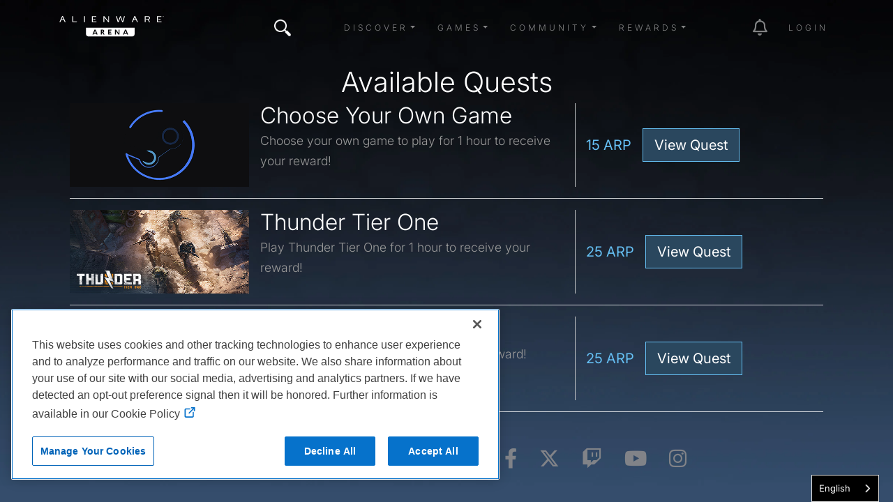

--- FILE ---
content_type: text/html; charset=utf-8
request_url: https://www.google.com/recaptcha/enterprise/anchor?ar=1&k=6LfRnbwaAAAAAPYycaGDRhoUqR-T0HyVwVkGEnmC&co=aHR0cHM6Ly91ay5hbGllbndhcmVhcmVuYS5jb206NDQz&hl=en&v=PoyoqOPhxBO7pBk68S4YbpHZ&size=invisible&anchor-ms=20000&execute-ms=30000&cb=a6l5h8y5lgy9
body_size: 48540
content:
<!DOCTYPE HTML><html dir="ltr" lang="en"><head><meta http-equiv="Content-Type" content="text/html; charset=UTF-8">
<meta http-equiv="X-UA-Compatible" content="IE=edge">
<title>reCAPTCHA</title>
<style type="text/css">
/* cyrillic-ext */
@font-face {
  font-family: 'Roboto';
  font-style: normal;
  font-weight: 400;
  font-stretch: 100%;
  src: url(//fonts.gstatic.com/s/roboto/v48/KFO7CnqEu92Fr1ME7kSn66aGLdTylUAMa3GUBHMdazTgWw.woff2) format('woff2');
  unicode-range: U+0460-052F, U+1C80-1C8A, U+20B4, U+2DE0-2DFF, U+A640-A69F, U+FE2E-FE2F;
}
/* cyrillic */
@font-face {
  font-family: 'Roboto';
  font-style: normal;
  font-weight: 400;
  font-stretch: 100%;
  src: url(//fonts.gstatic.com/s/roboto/v48/KFO7CnqEu92Fr1ME7kSn66aGLdTylUAMa3iUBHMdazTgWw.woff2) format('woff2');
  unicode-range: U+0301, U+0400-045F, U+0490-0491, U+04B0-04B1, U+2116;
}
/* greek-ext */
@font-face {
  font-family: 'Roboto';
  font-style: normal;
  font-weight: 400;
  font-stretch: 100%;
  src: url(//fonts.gstatic.com/s/roboto/v48/KFO7CnqEu92Fr1ME7kSn66aGLdTylUAMa3CUBHMdazTgWw.woff2) format('woff2');
  unicode-range: U+1F00-1FFF;
}
/* greek */
@font-face {
  font-family: 'Roboto';
  font-style: normal;
  font-weight: 400;
  font-stretch: 100%;
  src: url(//fonts.gstatic.com/s/roboto/v48/KFO7CnqEu92Fr1ME7kSn66aGLdTylUAMa3-UBHMdazTgWw.woff2) format('woff2');
  unicode-range: U+0370-0377, U+037A-037F, U+0384-038A, U+038C, U+038E-03A1, U+03A3-03FF;
}
/* math */
@font-face {
  font-family: 'Roboto';
  font-style: normal;
  font-weight: 400;
  font-stretch: 100%;
  src: url(//fonts.gstatic.com/s/roboto/v48/KFO7CnqEu92Fr1ME7kSn66aGLdTylUAMawCUBHMdazTgWw.woff2) format('woff2');
  unicode-range: U+0302-0303, U+0305, U+0307-0308, U+0310, U+0312, U+0315, U+031A, U+0326-0327, U+032C, U+032F-0330, U+0332-0333, U+0338, U+033A, U+0346, U+034D, U+0391-03A1, U+03A3-03A9, U+03B1-03C9, U+03D1, U+03D5-03D6, U+03F0-03F1, U+03F4-03F5, U+2016-2017, U+2034-2038, U+203C, U+2040, U+2043, U+2047, U+2050, U+2057, U+205F, U+2070-2071, U+2074-208E, U+2090-209C, U+20D0-20DC, U+20E1, U+20E5-20EF, U+2100-2112, U+2114-2115, U+2117-2121, U+2123-214F, U+2190, U+2192, U+2194-21AE, U+21B0-21E5, U+21F1-21F2, U+21F4-2211, U+2213-2214, U+2216-22FF, U+2308-230B, U+2310, U+2319, U+231C-2321, U+2336-237A, U+237C, U+2395, U+239B-23B7, U+23D0, U+23DC-23E1, U+2474-2475, U+25AF, U+25B3, U+25B7, U+25BD, U+25C1, U+25CA, U+25CC, U+25FB, U+266D-266F, U+27C0-27FF, U+2900-2AFF, U+2B0E-2B11, U+2B30-2B4C, U+2BFE, U+3030, U+FF5B, U+FF5D, U+1D400-1D7FF, U+1EE00-1EEFF;
}
/* symbols */
@font-face {
  font-family: 'Roboto';
  font-style: normal;
  font-weight: 400;
  font-stretch: 100%;
  src: url(//fonts.gstatic.com/s/roboto/v48/KFO7CnqEu92Fr1ME7kSn66aGLdTylUAMaxKUBHMdazTgWw.woff2) format('woff2');
  unicode-range: U+0001-000C, U+000E-001F, U+007F-009F, U+20DD-20E0, U+20E2-20E4, U+2150-218F, U+2190, U+2192, U+2194-2199, U+21AF, U+21E6-21F0, U+21F3, U+2218-2219, U+2299, U+22C4-22C6, U+2300-243F, U+2440-244A, U+2460-24FF, U+25A0-27BF, U+2800-28FF, U+2921-2922, U+2981, U+29BF, U+29EB, U+2B00-2BFF, U+4DC0-4DFF, U+FFF9-FFFB, U+10140-1018E, U+10190-1019C, U+101A0, U+101D0-101FD, U+102E0-102FB, U+10E60-10E7E, U+1D2C0-1D2D3, U+1D2E0-1D37F, U+1F000-1F0FF, U+1F100-1F1AD, U+1F1E6-1F1FF, U+1F30D-1F30F, U+1F315, U+1F31C, U+1F31E, U+1F320-1F32C, U+1F336, U+1F378, U+1F37D, U+1F382, U+1F393-1F39F, U+1F3A7-1F3A8, U+1F3AC-1F3AF, U+1F3C2, U+1F3C4-1F3C6, U+1F3CA-1F3CE, U+1F3D4-1F3E0, U+1F3ED, U+1F3F1-1F3F3, U+1F3F5-1F3F7, U+1F408, U+1F415, U+1F41F, U+1F426, U+1F43F, U+1F441-1F442, U+1F444, U+1F446-1F449, U+1F44C-1F44E, U+1F453, U+1F46A, U+1F47D, U+1F4A3, U+1F4B0, U+1F4B3, U+1F4B9, U+1F4BB, U+1F4BF, U+1F4C8-1F4CB, U+1F4D6, U+1F4DA, U+1F4DF, U+1F4E3-1F4E6, U+1F4EA-1F4ED, U+1F4F7, U+1F4F9-1F4FB, U+1F4FD-1F4FE, U+1F503, U+1F507-1F50B, U+1F50D, U+1F512-1F513, U+1F53E-1F54A, U+1F54F-1F5FA, U+1F610, U+1F650-1F67F, U+1F687, U+1F68D, U+1F691, U+1F694, U+1F698, U+1F6AD, U+1F6B2, U+1F6B9-1F6BA, U+1F6BC, U+1F6C6-1F6CF, U+1F6D3-1F6D7, U+1F6E0-1F6EA, U+1F6F0-1F6F3, U+1F6F7-1F6FC, U+1F700-1F7FF, U+1F800-1F80B, U+1F810-1F847, U+1F850-1F859, U+1F860-1F887, U+1F890-1F8AD, U+1F8B0-1F8BB, U+1F8C0-1F8C1, U+1F900-1F90B, U+1F93B, U+1F946, U+1F984, U+1F996, U+1F9E9, U+1FA00-1FA6F, U+1FA70-1FA7C, U+1FA80-1FA89, U+1FA8F-1FAC6, U+1FACE-1FADC, U+1FADF-1FAE9, U+1FAF0-1FAF8, U+1FB00-1FBFF;
}
/* vietnamese */
@font-face {
  font-family: 'Roboto';
  font-style: normal;
  font-weight: 400;
  font-stretch: 100%;
  src: url(//fonts.gstatic.com/s/roboto/v48/KFO7CnqEu92Fr1ME7kSn66aGLdTylUAMa3OUBHMdazTgWw.woff2) format('woff2');
  unicode-range: U+0102-0103, U+0110-0111, U+0128-0129, U+0168-0169, U+01A0-01A1, U+01AF-01B0, U+0300-0301, U+0303-0304, U+0308-0309, U+0323, U+0329, U+1EA0-1EF9, U+20AB;
}
/* latin-ext */
@font-face {
  font-family: 'Roboto';
  font-style: normal;
  font-weight: 400;
  font-stretch: 100%;
  src: url(//fonts.gstatic.com/s/roboto/v48/KFO7CnqEu92Fr1ME7kSn66aGLdTylUAMa3KUBHMdazTgWw.woff2) format('woff2');
  unicode-range: U+0100-02BA, U+02BD-02C5, U+02C7-02CC, U+02CE-02D7, U+02DD-02FF, U+0304, U+0308, U+0329, U+1D00-1DBF, U+1E00-1E9F, U+1EF2-1EFF, U+2020, U+20A0-20AB, U+20AD-20C0, U+2113, U+2C60-2C7F, U+A720-A7FF;
}
/* latin */
@font-face {
  font-family: 'Roboto';
  font-style: normal;
  font-weight: 400;
  font-stretch: 100%;
  src: url(//fonts.gstatic.com/s/roboto/v48/KFO7CnqEu92Fr1ME7kSn66aGLdTylUAMa3yUBHMdazQ.woff2) format('woff2');
  unicode-range: U+0000-00FF, U+0131, U+0152-0153, U+02BB-02BC, U+02C6, U+02DA, U+02DC, U+0304, U+0308, U+0329, U+2000-206F, U+20AC, U+2122, U+2191, U+2193, U+2212, U+2215, U+FEFF, U+FFFD;
}
/* cyrillic-ext */
@font-face {
  font-family: 'Roboto';
  font-style: normal;
  font-weight: 500;
  font-stretch: 100%;
  src: url(//fonts.gstatic.com/s/roboto/v48/KFO7CnqEu92Fr1ME7kSn66aGLdTylUAMa3GUBHMdazTgWw.woff2) format('woff2');
  unicode-range: U+0460-052F, U+1C80-1C8A, U+20B4, U+2DE0-2DFF, U+A640-A69F, U+FE2E-FE2F;
}
/* cyrillic */
@font-face {
  font-family: 'Roboto';
  font-style: normal;
  font-weight: 500;
  font-stretch: 100%;
  src: url(//fonts.gstatic.com/s/roboto/v48/KFO7CnqEu92Fr1ME7kSn66aGLdTylUAMa3iUBHMdazTgWw.woff2) format('woff2');
  unicode-range: U+0301, U+0400-045F, U+0490-0491, U+04B0-04B1, U+2116;
}
/* greek-ext */
@font-face {
  font-family: 'Roboto';
  font-style: normal;
  font-weight: 500;
  font-stretch: 100%;
  src: url(//fonts.gstatic.com/s/roboto/v48/KFO7CnqEu92Fr1ME7kSn66aGLdTylUAMa3CUBHMdazTgWw.woff2) format('woff2');
  unicode-range: U+1F00-1FFF;
}
/* greek */
@font-face {
  font-family: 'Roboto';
  font-style: normal;
  font-weight: 500;
  font-stretch: 100%;
  src: url(//fonts.gstatic.com/s/roboto/v48/KFO7CnqEu92Fr1ME7kSn66aGLdTylUAMa3-UBHMdazTgWw.woff2) format('woff2');
  unicode-range: U+0370-0377, U+037A-037F, U+0384-038A, U+038C, U+038E-03A1, U+03A3-03FF;
}
/* math */
@font-face {
  font-family: 'Roboto';
  font-style: normal;
  font-weight: 500;
  font-stretch: 100%;
  src: url(//fonts.gstatic.com/s/roboto/v48/KFO7CnqEu92Fr1ME7kSn66aGLdTylUAMawCUBHMdazTgWw.woff2) format('woff2');
  unicode-range: U+0302-0303, U+0305, U+0307-0308, U+0310, U+0312, U+0315, U+031A, U+0326-0327, U+032C, U+032F-0330, U+0332-0333, U+0338, U+033A, U+0346, U+034D, U+0391-03A1, U+03A3-03A9, U+03B1-03C9, U+03D1, U+03D5-03D6, U+03F0-03F1, U+03F4-03F5, U+2016-2017, U+2034-2038, U+203C, U+2040, U+2043, U+2047, U+2050, U+2057, U+205F, U+2070-2071, U+2074-208E, U+2090-209C, U+20D0-20DC, U+20E1, U+20E5-20EF, U+2100-2112, U+2114-2115, U+2117-2121, U+2123-214F, U+2190, U+2192, U+2194-21AE, U+21B0-21E5, U+21F1-21F2, U+21F4-2211, U+2213-2214, U+2216-22FF, U+2308-230B, U+2310, U+2319, U+231C-2321, U+2336-237A, U+237C, U+2395, U+239B-23B7, U+23D0, U+23DC-23E1, U+2474-2475, U+25AF, U+25B3, U+25B7, U+25BD, U+25C1, U+25CA, U+25CC, U+25FB, U+266D-266F, U+27C0-27FF, U+2900-2AFF, U+2B0E-2B11, U+2B30-2B4C, U+2BFE, U+3030, U+FF5B, U+FF5D, U+1D400-1D7FF, U+1EE00-1EEFF;
}
/* symbols */
@font-face {
  font-family: 'Roboto';
  font-style: normal;
  font-weight: 500;
  font-stretch: 100%;
  src: url(//fonts.gstatic.com/s/roboto/v48/KFO7CnqEu92Fr1ME7kSn66aGLdTylUAMaxKUBHMdazTgWw.woff2) format('woff2');
  unicode-range: U+0001-000C, U+000E-001F, U+007F-009F, U+20DD-20E0, U+20E2-20E4, U+2150-218F, U+2190, U+2192, U+2194-2199, U+21AF, U+21E6-21F0, U+21F3, U+2218-2219, U+2299, U+22C4-22C6, U+2300-243F, U+2440-244A, U+2460-24FF, U+25A0-27BF, U+2800-28FF, U+2921-2922, U+2981, U+29BF, U+29EB, U+2B00-2BFF, U+4DC0-4DFF, U+FFF9-FFFB, U+10140-1018E, U+10190-1019C, U+101A0, U+101D0-101FD, U+102E0-102FB, U+10E60-10E7E, U+1D2C0-1D2D3, U+1D2E0-1D37F, U+1F000-1F0FF, U+1F100-1F1AD, U+1F1E6-1F1FF, U+1F30D-1F30F, U+1F315, U+1F31C, U+1F31E, U+1F320-1F32C, U+1F336, U+1F378, U+1F37D, U+1F382, U+1F393-1F39F, U+1F3A7-1F3A8, U+1F3AC-1F3AF, U+1F3C2, U+1F3C4-1F3C6, U+1F3CA-1F3CE, U+1F3D4-1F3E0, U+1F3ED, U+1F3F1-1F3F3, U+1F3F5-1F3F7, U+1F408, U+1F415, U+1F41F, U+1F426, U+1F43F, U+1F441-1F442, U+1F444, U+1F446-1F449, U+1F44C-1F44E, U+1F453, U+1F46A, U+1F47D, U+1F4A3, U+1F4B0, U+1F4B3, U+1F4B9, U+1F4BB, U+1F4BF, U+1F4C8-1F4CB, U+1F4D6, U+1F4DA, U+1F4DF, U+1F4E3-1F4E6, U+1F4EA-1F4ED, U+1F4F7, U+1F4F9-1F4FB, U+1F4FD-1F4FE, U+1F503, U+1F507-1F50B, U+1F50D, U+1F512-1F513, U+1F53E-1F54A, U+1F54F-1F5FA, U+1F610, U+1F650-1F67F, U+1F687, U+1F68D, U+1F691, U+1F694, U+1F698, U+1F6AD, U+1F6B2, U+1F6B9-1F6BA, U+1F6BC, U+1F6C6-1F6CF, U+1F6D3-1F6D7, U+1F6E0-1F6EA, U+1F6F0-1F6F3, U+1F6F7-1F6FC, U+1F700-1F7FF, U+1F800-1F80B, U+1F810-1F847, U+1F850-1F859, U+1F860-1F887, U+1F890-1F8AD, U+1F8B0-1F8BB, U+1F8C0-1F8C1, U+1F900-1F90B, U+1F93B, U+1F946, U+1F984, U+1F996, U+1F9E9, U+1FA00-1FA6F, U+1FA70-1FA7C, U+1FA80-1FA89, U+1FA8F-1FAC6, U+1FACE-1FADC, U+1FADF-1FAE9, U+1FAF0-1FAF8, U+1FB00-1FBFF;
}
/* vietnamese */
@font-face {
  font-family: 'Roboto';
  font-style: normal;
  font-weight: 500;
  font-stretch: 100%;
  src: url(//fonts.gstatic.com/s/roboto/v48/KFO7CnqEu92Fr1ME7kSn66aGLdTylUAMa3OUBHMdazTgWw.woff2) format('woff2');
  unicode-range: U+0102-0103, U+0110-0111, U+0128-0129, U+0168-0169, U+01A0-01A1, U+01AF-01B0, U+0300-0301, U+0303-0304, U+0308-0309, U+0323, U+0329, U+1EA0-1EF9, U+20AB;
}
/* latin-ext */
@font-face {
  font-family: 'Roboto';
  font-style: normal;
  font-weight: 500;
  font-stretch: 100%;
  src: url(//fonts.gstatic.com/s/roboto/v48/KFO7CnqEu92Fr1ME7kSn66aGLdTylUAMa3KUBHMdazTgWw.woff2) format('woff2');
  unicode-range: U+0100-02BA, U+02BD-02C5, U+02C7-02CC, U+02CE-02D7, U+02DD-02FF, U+0304, U+0308, U+0329, U+1D00-1DBF, U+1E00-1E9F, U+1EF2-1EFF, U+2020, U+20A0-20AB, U+20AD-20C0, U+2113, U+2C60-2C7F, U+A720-A7FF;
}
/* latin */
@font-face {
  font-family: 'Roboto';
  font-style: normal;
  font-weight: 500;
  font-stretch: 100%;
  src: url(//fonts.gstatic.com/s/roboto/v48/KFO7CnqEu92Fr1ME7kSn66aGLdTylUAMa3yUBHMdazQ.woff2) format('woff2');
  unicode-range: U+0000-00FF, U+0131, U+0152-0153, U+02BB-02BC, U+02C6, U+02DA, U+02DC, U+0304, U+0308, U+0329, U+2000-206F, U+20AC, U+2122, U+2191, U+2193, U+2212, U+2215, U+FEFF, U+FFFD;
}
/* cyrillic-ext */
@font-face {
  font-family: 'Roboto';
  font-style: normal;
  font-weight: 900;
  font-stretch: 100%;
  src: url(//fonts.gstatic.com/s/roboto/v48/KFO7CnqEu92Fr1ME7kSn66aGLdTylUAMa3GUBHMdazTgWw.woff2) format('woff2');
  unicode-range: U+0460-052F, U+1C80-1C8A, U+20B4, U+2DE0-2DFF, U+A640-A69F, U+FE2E-FE2F;
}
/* cyrillic */
@font-face {
  font-family: 'Roboto';
  font-style: normal;
  font-weight: 900;
  font-stretch: 100%;
  src: url(//fonts.gstatic.com/s/roboto/v48/KFO7CnqEu92Fr1ME7kSn66aGLdTylUAMa3iUBHMdazTgWw.woff2) format('woff2');
  unicode-range: U+0301, U+0400-045F, U+0490-0491, U+04B0-04B1, U+2116;
}
/* greek-ext */
@font-face {
  font-family: 'Roboto';
  font-style: normal;
  font-weight: 900;
  font-stretch: 100%;
  src: url(//fonts.gstatic.com/s/roboto/v48/KFO7CnqEu92Fr1ME7kSn66aGLdTylUAMa3CUBHMdazTgWw.woff2) format('woff2');
  unicode-range: U+1F00-1FFF;
}
/* greek */
@font-face {
  font-family: 'Roboto';
  font-style: normal;
  font-weight: 900;
  font-stretch: 100%;
  src: url(//fonts.gstatic.com/s/roboto/v48/KFO7CnqEu92Fr1ME7kSn66aGLdTylUAMa3-UBHMdazTgWw.woff2) format('woff2');
  unicode-range: U+0370-0377, U+037A-037F, U+0384-038A, U+038C, U+038E-03A1, U+03A3-03FF;
}
/* math */
@font-face {
  font-family: 'Roboto';
  font-style: normal;
  font-weight: 900;
  font-stretch: 100%;
  src: url(//fonts.gstatic.com/s/roboto/v48/KFO7CnqEu92Fr1ME7kSn66aGLdTylUAMawCUBHMdazTgWw.woff2) format('woff2');
  unicode-range: U+0302-0303, U+0305, U+0307-0308, U+0310, U+0312, U+0315, U+031A, U+0326-0327, U+032C, U+032F-0330, U+0332-0333, U+0338, U+033A, U+0346, U+034D, U+0391-03A1, U+03A3-03A9, U+03B1-03C9, U+03D1, U+03D5-03D6, U+03F0-03F1, U+03F4-03F5, U+2016-2017, U+2034-2038, U+203C, U+2040, U+2043, U+2047, U+2050, U+2057, U+205F, U+2070-2071, U+2074-208E, U+2090-209C, U+20D0-20DC, U+20E1, U+20E5-20EF, U+2100-2112, U+2114-2115, U+2117-2121, U+2123-214F, U+2190, U+2192, U+2194-21AE, U+21B0-21E5, U+21F1-21F2, U+21F4-2211, U+2213-2214, U+2216-22FF, U+2308-230B, U+2310, U+2319, U+231C-2321, U+2336-237A, U+237C, U+2395, U+239B-23B7, U+23D0, U+23DC-23E1, U+2474-2475, U+25AF, U+25B3, U+25B7, U+25BD, U+25C1, U+25CA, U+25CC, U+25FB, U+266D-266F, U+27C0-27FF, U+2900-2AFF, U+2B0E-2B11, U+2B30-2B4C, U+2BFE, U+3030, U+FF5B, U+FF5D, U+1D400-1D7FF, U+1EE00-1EEFF;
}
/* symbols */
@font-face {
  font-family: 'Roboto';
  font-style: normal;
  font-weight: 900;
  font-stretch: 100%;
  src: url(//fonts.gstatic.com/s/roboto/v48/KFO7CnqEu92Fr1ME7kSn66aGLdTylUAMaxKUBHMdazTgWw.woff2) format('woff2');
  unicode-range: U+0001-000C, U+000E-001F, U+007F-009F, U+20DD-20E0, U+20E2-20E4, U+2150-218F, U+2190, U+2192, U+2194-2199, U+21AF, U+21E6-21F0, U+21F3, U+2218-2219, U+2299, U+22C4-22C6, U+2300-243F, U+2440-244A, U+2460-24FF, U+25A0-27BF, U+2800-28FF, U+2921-2922, U+2981, U+29BF, U+29EB, U+2B00-2BFF, U+4DC0-4DFF, U+FFF9-FFFB, U+10140-1018E, U+10190-1019C, U+101A0, U+101D0-101FD, U+102E0-102FB, U+10E60-10E7E, U+1D2C0-1D2D3, U+1D2E0-1D37F, U+1F000-1F0FF, U+1F100-1F1AD, U+1F1E6-1F1FF, U+1F30D-1F30F, U+1F315, U+1F31C, U+1F31E, U+1F320-1F32C, U+1F336, U+1F378, U+1F37D, U+1F382, U+1F393-1F39F, U+1F3A7-1F3A8, U+1F3AC-1F3AF, U+1F3C2, U+1F3C4-1F3C6, U+1F3CA-1F3CE, U+1F3D4-1F3E0, U+1F3ED, U+1F3F1-1F3F3, U+1F3F5-1F3F7, U+1F408, U+1F415, U+1F41F, U+1F426, U+1F43F, U+1F441-1F442, U+1F444, U+1F446-1F449, U+1F44C-1F44E, U+1F453, U+1F46A, U+1F47D, U+1F4A3, U+1F4B0, U+1F4B3, U+1F4B9, U+1F4BB, U+1F4BF, U+1F4C8-1F4CB, U+1F4D6, U+1F4DA, U+1F4DF, U+1F4E3-1F4E6, U+1F4EA-1F4ED, U+1F4F7, U+1F4F9-1F4FB, U+1F4FD-1F4FE, U+1F503, U+1F507-1F50B, U+1F50D, U+1F512-1F513, U+1F53E-1F54A, U+1F54F-1F5FA, U+1F610, U+1F650-1F67F, U+1F687, U+1F68D, U+1F691, U+1F694, U+1F698, U+1F6AD, U+1F6B2, U+1F6B9-1F6BA, U+1F6BC, U+1F6C6-1F6CF, U+1F6D3-1F6D7, U+1F6E0-1F6EA, U+1F6F0-1F6F3, U+1F6F7-1F6FC, U+1F700-1F7FF, U+1F800-1F80B, U+1F810-1F847, U+1F850-1F859, U+1F860-1F887, U+1F890-1F8AD, U+1F8B0-1F8BB, U+1F8C0-1F8C1, U+1F900-1F90B, U+1F93B, U+1F946, U+1F984, U+1F996, U+1F9E9, U+1FA00-1FA6F, U+1FA70-1FA7C, U+1FA80-1FA89, U+1FA8F-1FAC6, U+1FACE-1FADC, U+1FADF-1FAE9, U+1FAF0-1FAF8, U+1FB00-1FBFF;
}
/* vietnamese */
@font-face {
  font-family: 'Roboto';
  font-style: normal;
  font-weight: 900;
  font-stretch: 100%;
  src: url(//fonts.gstatic.com/s/roboto/v48/KFO7CnqEu92Fr1ME7kSn66aGLdTylUAMa3OUBHMdazTgWw.woff2) format('woff2');
  unicode-range: U+0102-0103, U+0110-0111, U+0128-0129, U+0168-0169, U+01A0-01A1, U+01AF-01B0, U+0300-0301, U+0303-0304, U+0308-0309, U+0323, U+0329, U+1EA0-1EF9, U+20AB;
}
/* latin-ext */
@font-face {
  font-family: 'Roboto';
  font-style: normal;
  font-weight: 900;
  font-stretch: 100%;
  src: url(//fonts.gstatic.com/s/roboto/v48/KFO7CnqEu92Fr1ME7kSn66aGLdTylUAMa3KUBHMdazTgWw.woff2) format('woff2');
  unicode-range: U+0100-02BA, U+02BD-02C5, U+02C7-02CC, U+02CE-02D7, U+02DD-02FF, U+0304, U+0308, U+0329, U+1D00-1DBF, U+1E00-1E9F, U+1EF2-1EFF, U+2020, U+20A0-20AB, U+20AD-20C0, U+2113, U+2C60-2C7F, U+A720-A7FF;
}
/* latin */
@font-face {
  font-family: 'Roboto';
  font-style: normal;
  font-weight: 900;
  font-stretch: 100%;
  src: url(//fonts.gstatic.com/s/roboto/v48/KFO7CnqEu92Fr1ME7kSn66aGLdTylUAMa3yUBHMdazQ.woff2) format('woff2');
  unicode-range: U+0000-00FF, U+0131, U+0152-0153, U+02BB-02BC, U+02C6, U+02DA, U+02DC, U+0304, U+0308, U+0329, U+2000-206F, U+20AC, U+2122, U+2191, U+2193, U+2212, U+2215, U+FEFF, U+FFFD;
}

</style>
<link rel="stylesheet" type="text/css" href="https://www.gstatic.com/recaptcha/releases/PoyoqOPhxBO7pBk68S4YbpHZ/styles__ltr.css">
<script nonce="gyhM4j38DSIGSEtOSj-J2w" type="text/javascript">window['__recaptcha_api'] = 'https://www.google.com/recaptcha/enterprise/';</script>
<script type="text/javascript" src="https://www.gstatic.com/recaptcha/releases/PoyoqOPhxBO7pBk68S4YbpHZ/recaptcha__en.js" nonce="gyhM4j38DSIGSEtOSj-J2w">
      
    </script></head>
<body><div id="rc-anchor-alert" class="rc-anchor-alert"></div>
<input type="hidden" id="recaptcha-token" value="[base64]">
<script type="text/javascript" nonce="gyhM4j38DSIGSEtOSj-J2w">
      recaptcha.anchor.Main.init("[\x22ainput\x22,[\x22bgdata\x22,\x22\x22,\[base64]/[base64]/[base64]/[base64]/[base64]/UltsKytdPUU6KEU8MjA0OD9SW2wrK109RT4+NnwxOTI6KChFJjY0NTEyKT09NTUyOTYmJk0rMTxjLmxlbmd0aCYmKGMuY2hhckNvZGVBdChNKzEpJjY0NTEyKT09NTYzMjA/[base64]/[base64]/[base64]/[base64]/[base64]/[base64]/[base64]\x22,\[base64]\x22,\x22w7swLwAWw7TDoVrCk2LDscO8w40Lf3PCjix2w5nCgkzDpMKhVMKDYsKldBTCmcKIXXfDmV4NScKtXcOCw60hw4tjCjF3wql1w689d8OoD8KpwrJCCsO9w73CtsK9LStew75lw4vDhDN3w6/Di8K0HQzDusKGw44eLcOtHMKawrfDlcOeJMOIVSxvwr4oLsOubsKqw5rDvwR9wohTMSZJwp/DvcKHIsO2wqYYw5TDicOjwp/CiypmL8KgTcOVPhHDgGHCrsOAwofDo8Klwr7Ds8OcGH55wrRnRA5uWsOpdxzChcO1WMK+UsKLw7LCqnLDiQwIwoZ0w6JCwrzDuVd4DsOewo3DoUtIw41zAMK6wovCjsOgw6ZoOsKmNCREwrvDqcKqd8K/fMKkEcKywo05w4rDi3Ybw45oACQaw5fDu8OEwobChmZzRcOEw6LDv8K9fsOBFsOORzQCw75Vw5bCtsK4w5bCkMO9PcOowpN/wqQQS8OLworClVlLYsOAEMOIwql+BUrDqk3DqXPDt1DDoMKew55gw6fDkMO8w61bGh3CvyrDgwtzw5oIW3vCnmfCvcKlw4BzBkYhw7LCs8K3w4nCjcK6DikOw5QVwo9VOyFYR8KGSBbDlMORw6/Ct8KOwqbDksOVwpHCkSvCnsOOLjLCrRgHBkdhwpvDlcOUBMKGGMKhCGHDsMKCw6sPWMKuH3VrWcKFdcKnQCPCrXDDjsO9wrHDncO9bcOKwp7DvMKXw4rDh0IRw5Ydw7YbLW44RD5ZwrXDsn7CgHLCjzbDvD/Dll3DrCXDgMOAw4IPJ3LCgWJGBsOmwpc8wpzDqcK/woU/w7sbAMO4IcKCwoJHGsKQwpzCqcKpw6NSw59qw7kewrJRFMO5wpxUHznCvUc9w4fDgBzCisOVwqEqGHnCoiZOwpp0wqMfN8OlcMOswp8lw4Zew45uwp5CWkzDtCbCuCHDvFVNw5/[base64]/Dp3vCtWrClcOfVSduaQsDw7vDlnl6IcKmwqREwrY9wrvDjk/DksOYM8KKe8KLO8OQwoAZwpgJe18GPGFRwoEYw50fw6M3VRrClsKDWcOcw7tjwqPClsK9w4fCmkoXwonCq8KGDMOxwqfCssK3JlvCtlzDmsKIwoXDvsKsc8ObJy7Cn8KywoPDlAfCgMO6ClTCscKjRHEOwr4Zw4HDsULDj3PDnsKow5w1PF/CtkLDq8KLfcO2bcOHd8OAbHPDj1dXwpxif8OZADJTRCZ/[base64]/Ch8OkwqdTwqPCtcOjAcOkW8KLABbDvMKCCMOoH8OCw75HXA7Dr8OtRMKIFMKAwpp5BClUwp7DmmwAC8O5wq/DjsKWwrxLw4nCgBxsLWNJCsKEI8KDw4I/w4tuRMKcS0puwq3Cg3PDpFvCncKlw4/CtcKZwoQPw7RjFcO1w67DiMK6U3/CimtTw7LDggx8w502DcOyVMKcdTRJwpQqWcO0w6/DqcKRD8OhecKjwrdWMmLCmMK0f8KcUsKKY20Owq0bw7J8bMKkwoDCisK1w7x5VMKhNi9ewpdIw6nCrHvCr8KEw4Rvw6bCtcKAI8KjXsKLbxByw7pVMDHDksKaA2pAw7bCoMOXY8OyJ0zCqk3Cu3knf8KwQsOBZcO/L8O3YMOXJcOxw7LDkTbCrEXChcKVY3jCiUXClcK6fMOhwrPDlMODw4lGw5TCrUUiH2jCqMK/w6XDhRPClsKpw4sGD8OsDMOxYsKVw71Pw63DjHTCsnTComnDpSvClBTCqMO1wrIuw4nCj8O8w6dQwpZ0w7gowpxSwqHDrcK/cwjDpgHCuSDCjcOiZsO8TsK1NsKbcsKDOsKsDCpFHyfCusKrOcOOwo0kFCQCKMODwoRuDsOFNcO+EMKTwqjDpsOfwrkVT8OLOg/CqxHDmEHCgHHCinFvwrcKf3AIesK0woTDgl3DoAAiw6XCiGPDksOCe8K9wq1fwrzDi8K0wpwowonCuMKWw7lYw7tIwobDusOPw6nCpRDDoQ3CvcOAexLCgsKjIcOKwpfCkH3Do8Kgw7x/X8Ksw4sXJcO6WcKOwqAtBcKXw4PDm8OUWh7Ci13DlHAJwoYseERmBjrDuVHCrMOePQ13w48MwqN9w53DtcKaw7wgPsKqw59bwpADwr/ClwHDhVjClsKOw5fDmn3CucOowqnCiyPCvMOtYcKFHSvCsw/CpWTDgcO3LHdlwpvDm8Olw4B6ejUYwpPDiXHDtsKXWxHCnsOgw4LCk8K2wozCmsKEwpsYwoHCom3CpQ/CiHbDiMKKOj7DjcKlKcOQQMOSBH9Tw7DCq1zDgAcHw6rCnMOYwrB1C8KOCgJIU8Kcw7U+wp3CmMO/IcKlVDxAwovDnkjDm1I9CjjDlcOIwo15w5VTwrDCiXDCucO7QcOTwoo+EMOXJcKrw6LDnUUgN8KGYx/CvxfCsmwRRsK1w4DDik0Ud8KmwplGC8OmYhXDo8KYEsKBE8OBNxrDvcOiFcOgRnUkajfDhcKsDsOFwrYoDTVww7UvBcKUw5/DqMO5acKYwqhAS3zDrVPDhmRdN8KUD8O4w6PDlQ/Dj8KhOsOYKVnCs8OkB1sfShXCrBTCvsOIw4bDgi7DmGJgw6R1fQAVDEVILcK1wrDDihbCgiLCqcOhw6grwqJ+wpAYO8KTYcOzw4dEITg1QA7DtEkDMcKJwr8Cw7XChcOfeMKrwqnCiMOJwoHCssO0M8KHwrNzZMOGwoTCosOtwr/Dq8Osw4QcFMKmXsONw4vCj8K/w4xawp7DvMObXjIIHxl+w45USiwpw7cxw48mfXDCtMKjw7RAwqV/YmPCvsO8alPCi1gew6/Cj8O6SnLDujwfw7bCpMO2w6nDusK3wrswwqt4HhEvKsOFw7/DqgjCu3ZRQQ/DhMOwdMO+wpXCjMOzw4jCoMOcw5PCug9fwodLAMKxacKEw6LCgnw1wqc+QMKELsOFwoDCgsOkw55/JcKjw5INHcKMLRF4w6LDsMO4wrXDuFMhd3c3EcKCwonCuxpiw50xa8OEwp1BQ8Kpw7rDn2dXwr4awrBTwqEgw5XCgBvCi8KgAF3DuEnDn8OFBl/CocK+eUHCr8OsZmJSw5HCtlnDjsORVsKEYTrCksKyw4nDusK1woPDklo2b1pjRcKgOFdLw79BXsOZw41LdCtVwoHCnzc3CwZww4rDuMO5PsOGw4sSwoBuw70Tw6HDhFZZehFNO2h/BGrDusOeSQ5RO07DlDPDnSXDk8KINUFyZ35tXcOEwpnDmlcOIBYjwpHCtcOsAMKqw6csQMK4DUA7EnfChMKMECrCpQdjRcKEwqDCnMKKPsKQG8ODAyjDgMOzw4DDkh/DoERiF8KTwofDn8KMw5xbw5ZdwobCrkzCiy8oDsKRwozCrcKbcyR7dMOtw75PwpzCp2bCocKtE2Iaw5lhwrF+F8OdfygPScOcf8OZw7rClRNiwohwwoDDqzkpwrwMwr7DusKJQ8OSw7XCtRQ/w4lpF208w7PDm8Okw6nDusKNAHTDrGPDjsKaXCxrK2/DjMOBO8OQfANzJQQ6NFrCqMKOA18FUV9YwoLCuxLDnMKywolLw57CkBsfw6gAw5N0dy/CssOnK8OowrLCq8KzRMO8dsOiD0huNzZNNh5vwrfCplDCmWEHGFDCp8K6GWLCrsKlOTDDlTI9ZMKUVCnCnsKLwrjDnxgSX8K6O8Otwo8/wqrCt8KGTi4mwp7Cm8OBwqkxSAnClcKIw74Vw5fCjMO9IsOOdRhdwr3Ct8Oww5Vmwr7CvUjDmUI3KsO1wrE/FzoGP8KwWMO2wqfDjsKAw63DiMKYw4JIwrvCh8OWG8ONDsOqdhDCisKywqtewrxVwosgTR7CmBLCpSIyEcOpECfDoMKZcMOEYXbCgsOaAsOMcGHDisOgUCvDtB/[base64]/ITzDvcK/C8Oqwo0zwrwuXMOMwrnDiMK/KcOnRi7ClsK3CxVBZ07Cpko4w7cAwp/[base64]/Cg8KEwqfCmC9ACsOzZxXDhcOxwrwzF2XDnH3Dn2PDtsOQwq7Dj8Opw5RBNBTCtBvCmB9vHMO7w7zDsCPCmTvCqV14RMOMwpUgNT0HMcK2wp82w43ChsO1w7MqwpbDjTk4wo7CvjzCpsKwwpBwSEDDpw/DhmDCszrDg8O/woJzwrfCljhVBcKgYDvDg0hWWSfDrjTDmcOsw4/[base64]/GSwDwrsuwqoYw6vCicKDw4nDkyrDlmDCqcK1JhvCicKkHsOXd8K8asK2aA/DuMObwpITwrHCq0tJNQvClcOVw7oAdcK/c0vDiTLDp2MuwrFSSTJnwq43ScOkMVfClAfCocOIw7lpwpsSw7bCj2nDt8KiwpU9wq4WwoxvwqEcaA/CsMKNwoAjJsKFYcOhw5pqQiUrLSAIXMOfw4MkwpjDnw8cw6TDok5IIcKeBcKqLcKJVMK/wrYNLsO8w4oGworDoSJdwqUgHcK9wpE4Oht6wokTFUXDqEZZwrp/B8OYw5bCosKYO0lpwpcZP2DCuDPDm8KSw4EQw70EwojDrlLCl8OmwqPDicODbCMfw77CjlTCn8OJAgjDpcOmYcKtwpXCjWfCl8OhGsOZA03DoElPwqvDiMKvQ8KMwqTCusOxw5bDtAsSw7HCpjkZwpVmwrBuwqjCsMOzFEjDhHpCHAcnegFkE8OBwpMEW8O1w7B/wrTDtMKJRcKJwrNKFHoPw6ZAYRFew4YpaMOXAR1uworDksK0wr4LVsOvVsODw5LCgcKlwodswqzDlMKOBcK4wrnDjTbCnjY5DcObPTXCv37CiWIwRXzClMKewqxTw6ZRV8O8YTPChMKpw6/[base64]/[base64]/CncKRC3PCs1J3w686wp3Di1rDiXBBw5V8woxDwqkwwo7DqQgZS8KLBsOowrzCicK3wrZnwp3CpsOzwpXDoyQywpl8wrvCshnCu3/Dv27ChH3CtcOAw5zDs8O8Q3QWwokJwqHCnULCrcKmwqfDoRRWIUPDgMO7XX8hL8KeeSYtwoXCoRnCvsKJMl/CvMOjDcO1w4nCi8Klw6PDjMKjwrnCqGdDwrkPEsKpw5A5w6x6wo7CnhrDjsKPYBDDtcOqT1vCnMO5WVgjF8KSUsOwwr/CiMOowqjDuQQ6cljDkcK8w6V/w4vDv13Cn8Kew7DDuMK3woMnw7zDvMKyfj7DsSR0DRnDighEw4h1ZlDDmxvCo8KzQxXCp8KDwpBCLX1BAcO2dsKnw7nDlMOMwp7CkhpeeFTCpsOtAMK8wohcOF3CgMKZwobDohwyBhXDnMOEVMKpwo/CkiNiwolawozCnMOSacOUw6/CoFDCsR0Yw7XDmjBUwo/Dl8KfwpTClcOwZsOqwpLCmGTCnU/[base64]/[base64]/wpPCkxIQwqp0JXzCu8KTw70EwqVYSTZjw6DDixklwr17wq7DjCgrGjBMw6AAwrXCtXo+w5t8w4XDlm7Du8OwFcKnw4XDs8KDXMOAw7cpZcKKwqM2w7U0wqTDn8ORHC8ywpHCpMKGwpo7w6nDvBDCmcK5SzrDoBsywqfCksKjwq9Jw79nTMKnTSorFHZHBsK/OsKCw65GECTDpMOcPi7DocKywpjDlsOnw5ZZRcO7d8OPCMKsdEIRwoQJTwvDscKJw54gwoY+WV5hwpvDlSzCnMO9w7t+woJdbMOkDcK5wrU3w7QzwrzDmRXDjcK5PT1hw4nDrBXCpUTCo3fDp3nDsz/Cs8OfwqtxMsOjUWNVCcKlfcK6FhB1JSzCjQDDssOCwoPDrypIw6hra1QRwpVLwpJ8w73CnGrChn9/w7E4S1TCncKyw6fCkcO7NktreMKWHVwBwodrYsKXcsObRcKLwqtQw63Dl8KYw7Vdw6Z1XMKAw4/CsXzDsjw/w77CicOIJsKvwrpIHg7CiDHDrMOKQ8O7JsKmOQrCs1caAsKtw77CocOtwpNPw5LCp8KAPsOKHnBmGcKoKjlIR0DChMKBw7YBwpbDkBjDl8Ksd8K0w582WMKXw77Cj8KBfCjDh2bCrsK9csO+w5HChy/CmQcWLsOPcMKVwrfCrxDDlMKFwpvCgsKjwoEUKD/CmcKCPnQ7LcKDwqsIw7QSwpDCpBJowos4wp/[base64]/QlRow6DDpsKrw73CjWkHwocCw4UzwqjDrsKKW1Unw7PClsOXXcOnwpRgeC/Cp8KwLSEGwrFvQMKqwrvDmjjCglPDhcOHG2jDj8O+w7DDmMOKZmrCmsOMw7QuXW/Dm8KVwr9Ww4bCrlRyTnzDl3LCvsOIVTnCiMKEcm57J8Kpd8K9IMKFwqk9w7LCvxwrIMKtO8OfB8KgPcO/Xh7ChFDCplfDvcKGOsOYG8Kfw6JHVsKracOqwqYiw58IL3VIecOvTW3CjcKcwpHCucKIw7zCjMK2IsOGbMOkSMOjAcOAwo9cwpHCtCnCr2luPEzCrcKIPHDDpjUCV2LDjjI4wosNVsKYUUvCqxNlwqMxw7LCuR/[base64]/[base64]/CogdqwrFhYG7DkwzCtALCn8OdMcKfC1LDrsOPwojDnkJIwp/[base64]/DhMOJwoklbMOwa0LDjzItWEbDrFDDksK8wqgTwqsPFAduwrHCqDZdX293asOgw5bDry/[base64]/DtGfChsKwHsOywq/[base64]/XRgVw68Iw47Cg8Kdw6N3QcOTw47ClCHCjTbDlHXCjMK0wqdCw5vDnMOdRcKabsKbwpILwqQhGE3Dt8OlwpHCrcKLGUbDmsKlw7PDhAgXw4k1w48hw5N/[base64]/R14id8Kcwp8jwp/CmcKiw73DuzjDi8KJwpUxdsOGwq5ZHsK/wrkwKcKzIcKJw5hjGMK+P8KHwqDCnXV7w4tBwo0JwoojHMK4w7pHw79ew4UbwrzCi8Onwoh0NyzDqsK/w4Q1SMKIwoI5woMjw7nCnHnCmEdXwq/DlsONw4xsw7A7B8KFWMKkw4/[base64]/Dp1DCqjsZw5giw4BnwpXDtk42wps5ZcKaTsOAw7vCuSVpfsKZY8OwwoBlwplmw5A0wrvCuXc4w7UxIzVDbcOANcOHwqXDgyYNVsOsE0VzKkt9ESc7w4DCuMKbw61JwrhDUG4aacKPwrBYw48Bw5rCoTFYw63CoTkVwrnCnCkzBhYHdwEqZTpUwqIWWcKpHsKZCg/DpA7CtMKiw4o8EBjDoUJfwpHCpcKgwpjDs8K8w7LDucOJw5Yhw7DCpRPCuMKTV8OZwqNXw457w4NKKMOhZ3fDpCotw4rCjsO2a1DDuEUGwodSEMKmwrDCnW/ClcK0M1nDmsKmACLDqsOEYTjCuT7CunkAaMORw7oGw7/CkzfCg8Kew7nCpcK2QMOrwo5CwrfDhsOxwp5+w5jCpsK+asOIw4ApWcO6dgd6w7rDh8K8wqArGVfDj2jCkgEwUBpEw7zCu8Ojwo7CssKpTsKUw5XDiG4nNsKgwq9nwoLCm8KvGzDCoMKvw57Dni1Aw4PDnEs2wq8aJ8K5w4oIKMOlasK/AsOTBsOKw63Dhz/Ck8OpFkATO1LDmsOcTsKDMmE/Bzwgw5BPw7NBXMO7w60EeS1RN8O/[base64]/DvGkaF8OVI0MqwpLDhsKOwqZLw7bCnMKmcMOwwrfCuzTCs8K6GsONw5vDmWHCtg/ChsOgwoUcwo/Dk2LCqcOUYMODHXzClcOfKMKSEsONw6Emw49qw44mYUXCoEnCjwnClcOxU2xlEBfCvWotwrEjbQLCvcKZXwMkG8KZw4JKw7/Cvm/DtsKnw6tVw7vDoMOJwoxuLcORwpZsw4zDmcOrfmLDijDDnMOMwrl/WQ3CjsK+IxLDrcKaVsOYf3pAesO6w5HDqMKfHw7Ds8OywqwCf2nDlMKwIgfCusKSVSbDm8OEwoV3wrzCl1fDjxgCwqhlU8KvwqpBw7VMFMOTRRI3UH8YesO4TD09csOuwpk9WT/DgR7CugoADTUcw67DqcKDTMKDw4xRH8KkwrAJUwvCmWLDr3F3woxlw6zCvyLChcKrw7rDlwDCo1LCsjsAfcKwWcKQwrIJQ1/DhcKoLcKiwp3DiCguw4PDqMKKfg1UwpEiS8KGw45Lw7bDmDnDuTPDry7DmQgdw4NFBzXCg2/[base64]/GcKBwpRPFnxsJ8O7woZ2DGRHw57Ds0kawpjDlcKsDMOZZUXDvGAbZGHDrjcAfMKrWsKgMMOHw7XDp8OBNCsqBcK3ZjrDoMKnwrBbPko2RsOGLylNw6vCtsKBRcO3CsOLw7/DrcOgIcK2HsK/w6zCjcKiwr9pw4vCjU4DU1F1Q8KAcMK6SG3CkMOUwogBXxoOwpzDlsOlacKeczHCvsO1MHV8wp5eXMKHacONw4Ejw4d4McO5w5BfwqUTwp/[base64]/DrcKlLMKGw5xzw4AHwoDDtMOkP8Omw7kew7hsRnfDrcO5VsKTwo3Cn8KFwohnw53DksOEJERKwpvDpcKgw5xxw4fDlcO0w5wQwo7CqyfCpnhiMB53w5cUwp/[base64]/[base64]/Dqn/CvEQIShHDlcOiP8OYO0puwq7Dvk9hdirCusKvwr0ub8OoWBV/M2VVwrNkw5LCr8Ojw4HDkTQlw6bCq8OKw6LClDw6RyEbw6/Di29CwpoFDMKhfMOiRzd5w5PDqMO7ejdGZgDClsO+Rj/CsMOBKjBpY14Bw5tGD0TDqsKpecKLwq9mwr7DuMKRe3/Cg2J5cXx7CsKew4jDv3LCscOJw44ZVFhRwoF1KsOMbsK1wq1MRnYwSsKZwqYHPWlwER/DvVnDl8KLIcOEw4hawqNWS8KuwpoGE8Opwq45NgvDl8KXfMOGw6LDpMOiwqTDlD3Dp8OHw45bEsOeUcOLQwDChy/CqMKfMxPCk8KKIcK2BEjDkcO2KRkrw4jDn8KQPsOsImnCkBrDvMKXwrzDmUEsXXMGwo8Kwrp3wo3DoAXDs8Kyw6zDhBY6XAZKwrJZECsBIxfDhcO/[base64]/Cok3DkFhjO8O0wqrCk8OcOF3CtcKdwo1NwovClCPDmsOBUMOsw7fDh8O5wrg8B8O7JsORw7HDvwTCssK4woPCh0vCmxggZMOYQMK2XcKYw54dw7LDtws3S8Obw4fCmwoFDcKUw5fCuMOGdMKSw47DusO7woBETmgLwrYZE8Oqw7fDlixtwobDum/DrgTCp8KEwp4aecKQw4JpBjUdw7DCsHl9djEQWcKSYsOdcCnCvnrCpSkuCAMBw4/ConhTA8KTEsOxag/CklsZMMOKw6V9UsK4wotCBcKvwrLCjmoPAWdpHyMiJMKBwq7DjsKGQsK+w7URw4DChBjCpjEXw7/CnGfCjMK+wr4fwonDvlzCtUF5w7Zjw7HDrgBwwpE5w5DDimXCjRAIKT9zFAMswqnCnMO3GMKlZB4MZMO3wrLCosOJw6jDrsOawow3Kx7DgSUew4EmXsOdwrHDsUnDj8KTwr0Uw4PCocKpfxPCmcKIw7PDvWs+T3DCsMOsw6FhAmAZccO/w4zCicOuL38vwqjCvsOnw77ChsKKwocxWsODZ8O1w5Urw7LDv3pHSjgyJsOkXiDCtsOUcXZLw6PCi8Knw6Z0ITnCigbCm8OcPMO4NDTDiktTw7UfEnHCkcOLUMKIPnRwYMKBMGJLwrF2w5rDgcO5cw3Dum9lw4XCscKQwoM5w6rDgMOIwp/CrGfDkS0UwrHCvcOzw587JTc4w5oxw4Zgw7XDp1IAVFDClyHDtABzJQk+K8OtGGgMwoQ0UAZgWxjDkF15woTDgMKawp05GQrDo04swrk8w7DCgTl1fcKFNgddwrsnFsOlw5ZLw4XChmB4wrHCh8OEZAfDnAvDpEJvwoYnKMKmwoAXwq/ClcOuw5PCgBh/YcKCfcObMzfCsgrDu8KtwoxFX8Oxw4s7VMKaw7NBwr0dDcK/G3nDs0zCqsKEEA8XwpIePjbCvSlqwpjCnsOEZMOIYcOpIcKZw7zCjMOOwpFdw7ZQQSTDvB1jQE9Ww7t8d8O5wpwUwoPDgxgFBcORPWFjXsOewqrDihBNw5dtA03DswTCpRDCok7DnMKJXsKXwoULMDxHw7B7w4p5wrYhZn/CpcO5YgzDlCJkGcKXw6rCpzUCF3rDmSfDncKLwqkvwqkyBBxGV8KXwrFKw71Kw6N+ZAUHVcOWwrpMw7bChMORLsKIelF/R8O+FztYWDrDp8OSP8O1P8OsZsKHw6HCt8OJw6oHw44kw7/CiklscFhMwqHDksKmwpcUw4wpTlwPw5XDq2vDmcOAQRnCqsObw6zCuC7CjjrDu8KqMsOObMOzWMKLwpVTwoYQOkDCgcKZXsOLDjZ6XcKDZsKJwr3CucOhw79jaibCrMO/wqhJb8KFw6LCp2vDnRF9woEnwo88wrjCvQ1Kw77DjWjDhsO7RE5TaGkOw4TDoEc+wotoOTgFTRhJw6tBw53Ct1jDn3bCjVlbw5krw4obw4lVZsKYFG/DsGrDrcK0wqgUHGNcwoHCgCYLZMK4LcKiHMKpFngAFsK0OQFdwpYTwo1iCMOEwpPCt8OBX8Ojw5rDkUxYH33CvU7DnMKPbG/DosO6fiVBI8KowqcHJlrDugrCox7Do8KEE3HChMKAwr04NhpAPUjCpV/CssOBPW5Bw5wNfQzDicKGwpVFw5E5V8K9w7k+wovCocOIw4w1M35iCB/DiMK5TgvCrMKSwqjCl8K7w7dAJMO4LC9+cATCkMOewot1bl/DocKGw5cDWDU5w4wRGkLDmQTCpFQsw4PDoHXCtsKVGMKHw5gww4gOeB8LXjIgw4DDmChlw6PCkAPClyRFRG/Ct8OqY27CksOwAsOXwpgFwpvCsUJkw5oyw7Vaw7PCisOHciXCo8K8w6zDvBfDtMOWwpHDrMOwWMKDw5/[base64]/DtRZew6JswpfDiMOCw7DCnBMpwq3Cq07CkcOCw4A8w6/Ct2LDrxNsWWIDalbCpsKDwox/wp/DghLDnsOKwq8Kw63Dq8OOMMOCLsKkJwDDl3UpwrLCicKgwq3Dq8OyQcKqYgNAwrJHNxnDj8K2woFKw7rDqk/DoUHCicOfXsOJw79awo9QenDDslrDnghLaUzCqiLDncOYL2nDtnpMw5zCv8KXw7vCkzY9w4FMEm3CuzN/w77Dp8OQDsOUbCE5WGLDpy7CscOYw7jDlMKtwo7Cp8Oawo0lwrbDocO2UEMewoJSw6LCm2LDpsK/wpVWa8ODw5caM8Kpw7tQw6YmIH/[base64]/DuiXCq8OZw7vDl2bDqHACI208w5Qwc8OHJcKAw7hzw6gDwrbDi8O5w48sw7TDiUkGw7Y2b8KvPD3DhyRYw75SwoFdcjPCtiI5wqgPTsOOw5UHEMOGwpAOw6ZMMsKMRHsnJ8KbEcKQX1siw4xsYD/Ds8OoCcKXw4/Dsx/DoE3CnsOHw7LDqHpgLMOIw6jCs8OBQ8KWwqstwqfDqcKKZsONbcKMw6TDicObZVQhwrUOHcKPI8Ouw5/[base64]/[base64]/DjQIyIxPCjAcmEMKUw59kLXLCusKjcMOWwozCp8Kewp3CiMOVwr4/[base64]/CtMOYwopHw7PCisOLSMODwpc0wprCqzNEwpLDhF/Cnxwmw49mwoESRMKuZsKJBsKLwpc7w7DDolgnwpHDoRMQw6cpw4MeP8OIw7NcHMKrAMKywq9DBMKIAlPCqh7Cl8Kyw5wmIsOywoLDgk7CpsKccsOnO8KnwqcDLxZPwqVOwpfCscO7wotDwrd/KlNfAFbCnMKxdMKiw6bCtMKGw6BWwroqO8KVBWDCs8Kaw4LCtcOmwoYaEsK2BTDCnMKLwqXDozJUPMKaIADDs2XCt8OceWV6w7plEsKvw43CiGVXFHFzwqPCqQrDlsKBw4rCuD/CvMKZJCzDikw3w69cw7XClEjDi8KDwoLChsOMSUMnC8OtUXApwpLDtMOlQDgnw7o1wo/Co8KHOVM0GcO4wrgAJMKxPSkywp3DssOEwp5NVMOjZsKXwo4cw5s4TcOGw60ww4HCvsOcFFvCscKlwppjwoB4w4HClsK/NXNeE8OLBcKrOF3DnirDqsKQwqsCwo5Fwp3Ct0ojaGbCr8Kwwr/CosKaw7jCiQY3Glouw4otwqjCk1JyK1/CqnjDm8O6w6zDiTzCsMK0Cn3CnsOyGCXDhcOcw6E/VMOpwqjCtBDDt8OTCMKuQ8KKwp3DtRXDjsORXMO8wq/[base64]/DtwPCv8KdwrvDnsODdxTDrMKSVX1ow4jCoCQnwr0mBA9jw4zDgsOrw6LDi8KlUsK2wrXCm8ObYMOrF8OAN8OUwr4EWMK9bMKaAcOpG37Cs3XCvGvCsMOMYC/CrcKiXXvCrcO7UMKjcMKFBsOcwrLDhBPDhMOywo8IPMK+c8O5P2gWZMOEw7LCrcKiw5RDwobDuRXCs8OrGTfDvcKUd0NiwqLDmsKsw7lDwoLCgzDCn8OIw4BHwp/CqsKCGsKxw6oSdGgKDU/DoMKqPsKCwqnCtSzDjcKSwoPCpsK3wqzDk3UIO3rCsDPCsn4aAFIfwpwGfsKmOlh/[base64]/DoSpHQMKHPmxKw6nDk0nDu8O1wrtMLiQsw6QKw6bClMOxwrLDq8K/w6ttBsO1w44AwqvDh8OoNMKIwrwZRnbCiRTDtsONw7nDpiMjw65qWcOmwpDDpsKPUcOsw6J2w4XCrnAlOTUXDFAMPx3ClsOxwrd5dkjDpcOHElHChipmwqHDmsKcwqLDq8K2WDBXCCl6H38XYFbDj8OQDgcawq3DsTLDtsOCNXxRw4gjwotEwpfCgcKfw4F/S0dNIcOzNi8ew78uUcKhIjfCmMOuw4FKwrTDscOBUcK/[base64]/CmSEBw7nDsiDCssOAXcKdw4EKwoJfwoQFw5VUwrV8w5HCqhseCsOOVMOuJybCnmHCqip+TCY/w5gnw6UVwpRGw6lpw4zDtMOBUcK8w73ClhJLwrlqwpTCgisTwptdwqvCtMO3G0rClBBUZsOTwqVPw6w/w7jChVjDucK6w5s8OUF/w4Rzw4VhwoUVD2NswojDqMKZIcKQw6PCsHYwwr49AQVFw47CnsK2wrhIwq3DoQ9Uw6/Dsh0lf8OqTMOTw5/CiW9Yw7HDmDQKGUTCpCAow7Mlw6vDoAFTw6sRcA/[base64]/DsVltwpsZV8OowrzCmMOGHF1fwpTDhnbDhMKuIQPCj8OWw63DtsKdwovDrS7CmMKRw4DCkDFcM3QkcxJXWMKFC0EwayRPdwXCgDfCnWErw5fCnBcYBcKhw5YPwrLDtCjDhwjCusKowrN0dn4mecKLURTCosO7Oi/[base64]/w7DDncOmPsKGwo3DmVNtIsKfwr5CwqEow7xICk8HPU0iCcK7wpPDhcKgCcKuwo/[base64]/CugwUw6N/[base64]/CmkbDpBTCsMKKAsOTwr0tT8OuHMO8KsOkAsKTRn/CnDVYV8K6QcO4VQoww5LDqMOrwqEXKMOMcVTDisO/[base64]/w5jCoBoGPcK2CsKOwrEQEURbwpY5X8KPP8KRI25TGQ/[base64]/FsKXQsO3w4rDoMKwJcKZwrvCgwbCtGzCvRnCo29owpt/UsKUw69LalAmwpHCrF59f2DDgiLCgsOua11Zw7jCgAfDl18Zw49rwonCsMO6wpQ6ZcKlAMKXRMOXw4QiwrLDmzMVJcKgOMK7w4/ClMKKwqnDucK8XsK/w4/CpcOvw6XCrMKpw4g9wodYYB01G8KJwoTDh8OvNlFCOnAzw64BGB7Cn8OZNsOaw7/CisOHw63DuMOsN8OWBxLDlcK2GsOuXT3Ct8KLw4Biw4rDl8O5w4zCnDXCrUvCjMK3RwDClEXDq1cmwofCuMOJwr8FwrzDjMOQDMOgwojDjsK1wqtfXMKWw6nDnDHDiV/DrAfDnALDvsOpZ8K0wq7DgsKFwoHDgcObw5/DiUnCvcOGAcKGcT7CvcOaK8Kkw6IyGF16B8OnUcKGcwIhUXvDmMKEwqPChcO6w4MMw5wZJgjChn/CmGDCpcOrwprDv2MLwrlLbiA5w5fCtzbDvA9OGmrDkwJWw7PDvC/CocKkwo7CsTDCmsOCw7t5w5AKwrpdwoDDvcKRw43CmiFVTyFPSUQKw4XCmcKmwrfCisO4wqjDpmbCt0oVN1pta8KZJn3Dthodw7XDg8OZKsOCwqlFFMKIwrXCm8OOwo8pw7/DusOxw6HDn8KXYsKrfBvCr8Kew4zCuxfDrRTDlMKvwqDDlD5UwroYw65HwobDp8OMUSZaZS/DqMKkNQDCusKQw6vDgEQYwqPDkV/DpcO9wrfDnGLCoDQQIFA1w43Di2PCuiFsUMOSw4MFAznDnTogZMK3wp7Dq2V/wr3Cs8O0LxfCm27DtcKmEcO2JU3DnsOaARABQnMtX3ZTwqvCihTDhhNGw6vDqArCrERgLcKfwrrDlmnDoGJJw5PDusOdbC3DpcOQRcOsG0o0Zz3DuiZqwqMZwoDDugLDtSMiwr7DssKPbMKnKsKPw5nDnMKkwqNSVcOMMcKhZi/[base64]/IThMwr1mwojDo0x1wp/CnsOJwokew4RQwrvChsKydzvDk3fDvsKdwqMGw6gKQcKhw4DCnWHDgsOYw6LDscOyZTzDlcOzw7rCiAvCr8KcXEjChHcNw6PCqcOWwr0TAMOhw6LCo1tFwrVVw7HChMKBRMO6IjzCrcKNYCvDo0BIwqPDvgZIwoAzw5teUkzClHsXw7RTwq8Fwq59woZawqhlD2/Dl0zCmsKIw5XCpcKbw6Aew4RBwqlVwpjCp8OnDDMTw60jwoMNwrHChxjDssOwWMKLMm/CrHNhUsOQd1ceesKrwpnDtiXCjRIrw49dwrrDrcKYwpMoYMOHw7Ntw4FFKBtWw45oPXovw7bDphTChcOEC8O7OMO/G040Xw5gwpzCkMOyw6VhXcO4wrQ8w5gXwqLCucOZDjJwL0bCocO8w5zCgR/DscORS8K4KcOgWzvCssKxPMOAEsKJGg/ClDkNT3LClsOZDcOyw6XDvMKSDsOEwpcrw7RGw6fDrzwvPArDu2HDqRkUDMKnb8KJbsKNOcKwKcO9wr0Iw6LDhQ3Cg8OYWsOtwp7ChXXCksOaw5MmRGQ2w5sJwqTCkSLChDHDkGUsT8KTQsO0w6ZRX8O8w4RzFlDDo3A1wq/[base64]/[base64]/CmUpHUE59MsOdeWPCgsK4w5BRRDLChcK0NcOyPjEqwpNRb09mfzwlwq9xSUpjw7lqw6ECScO4w511I8OrwrDCkHFGSsK8w7/CpcOfS8OMS8ORXmvDlMKGwoE9w4J5woJxSMOqw415w4bCosKDJMK5GmzCh8KdwqnDr8KKa8O7J8OZw7sbwoEdS0gswrTDpsOfwoPCuBLDh8OmwqMmw4bDtk3DnBtwOcOjwoDDvgR8EUDCjVoJOMK0HcKqHMK5IVXDoCBLwqTCv8OwNmnCvXYVQcOpKMK/wo4GU1fDpAhiwoPCqBh9wq/DtzwYVcK/ZMOENCbCq8O6woTDozvDlVE2AMOuw7PDkcO0ERzDksKQZcO1w6gnX37DnHsKw6jDlm4iw6BCwod/wq/CmsKXwqHCrSUewojDtw5UEMKFOlAYKsO0FhZmwoIew7QFIS3DtELCisOrw4R0w7bDi8KPw5lYw61Bw7Fkwr3Cu8O4acO9FC1lCj7Cu8KWwqgnwoPDv8KEwrUWYBpGUUNgw7ZGVsODw4A5YMKdbBBawp/ChsO9w5rDv39owqcOw4DCphHDqiRUK8Knw4vDrcKDwqosOzzDqQ7DvMKQwoIowoIWw7JjwqsdwpEcdw7CpBEBeSMoFcKURGPDmcOoP2nCrm0NIC5sw582wo3CsjBYwq0KGWPClQkyw5jDvSgww6DDjEHDmjMrIMOvwr/DgUU0wrbDkl9NwpNnZcKCR8KCQcKAGMKqN8KXOD5yw6xWw6XDgx4XGBU2woHCm8K8HSRbwoLDhWsywrkrw6jCtSHCoS7ClAvCmsOvVsKFwqBVwowCwqs6A8O2w7bCsX0mNsO/VE/DpXHDocOxWw7DqjFhSkNsW8OXPRkLw4kEwrnDrXhjw7TDp8K4w6jCui0xIsKiwpHDsMODw65Jwr48DmYrSQvCgjzDlCLDjm3Cq8KXP8Knwo7Dsy7Co0sCw44tOsKwNFnCr8Kvw7/Dl8KlM8KAfwYtw6p2wrh5wr5vwr0/X8KjMAM5FWp1fMOIS1jCjsKLw6FNwqDDl1Rlw4d0wpoNwp0MRWJHGGA5NMOlQQ7CvFTDiMOBXFdIwqzDjsOiw64VwqnCjHkISRUVwr/Cn8KHHMOFbcOWw4Z7EFbCvALDhXJ7wr8pKMKAw6/CrcOCFcKRGWLCksOtGsOuIMKlRkTCtcOOw47CnyrDj1Fpwqw+S8KfwqAkwrLCtsOtO0PCmcO8wqlSFRx6wrIYWAwTw5g+b8KEw47CgMO5TXYZLFrDisKaw4/Dp1TCk8OlCcKcBk3Cr8K7GRDDqw5qJ3NMacKmwpnDqsKCwr/DkSAaHMKJJF/Cl3QGw5Fswr7DjMKXCgpXA8KVYMOtVhbDvirCvcO3PCRDZF4+wpHDuVjDkFTChzrDnMOVE8KNC8KuwpTCgMOqMHFowo/Cv8OoFQRGw7XDnsKzwozDtMO2VcKoTUB1w6IIwqcLwoTDmcOXw5wqIXXCnMKiw6lnIgc5wpg4B8KISi7CqGVxUEB2w4J1YcO8HsK0wqwEwoZsNsOaAR5PwrghwpXCjcK6cFNTw7TDgMKDw7XDscOwK3nDvSM3w7TDk0QYQcOtTkhGZxjDhlfCukZ/w4RpZFNlw64uUsOfXWY5w77Dh3fDncKbw5A1woHCqsOhw6HCqjctHcKGwrDClsO4WcOtfirCnTbDkjHDo8Ogf8O3w7w3wo/CsRcMwrwyw7rCiGcEwoPDkEbDssOxwo/DhcKZFcKMXUthw6HDsRIZMsKNwr8Hw69nwp9dbhtySMKPw7IKJy1gwoxDw5XDhHAoSsOpZxszO2jCnXDDoiRqwrZ/w5XCqsK2IsKFBlZ5c8OCNMK+w6ULwrNmQS7DijciHcKTVDjDmTvDpsOpwoYUT8K9fMOYwoVJwoo2w6jDuRVgw5c6wpxad8O8eF9wwpHDjMKPfUvDuMO9w74rwr1Yw5hCVF3DlyvDhkXDiRh/[base64]/[base64]/Ej8Bw67DnnjCscOVEcOWw6oiw45XCsOUwpN+wr3CiwtdPgEpZG1aw6tTZsKIw6VAw5vDhsOqw4s5w5rDpmTCqsKcwqnDmz7Dt3E8w6wPcnrDsx90w6nDtW/CsxHCtMOywonCl8KJLsOAwqNWwoALfGJpZFZDwotlwr/DlUXDpMK4wpLCosKVw5vDlcKHW2lHCR4KMUhVKE/[base64]/DlcKYSWvCrmtDWcOlw61pw5wgJ8OxVW0jUsOTQ8Ocw6Zdw7VoOSJnXsOXw5zCrcOKD8KZOjHCh8O5B8KqwpfCrMOXw6ILw4DDqMOpwr5QIhEmwr/DvsKoWH7Dl8OHXsKpwp0XR8OnfXVRfRTCnMKzc8Kgwr7Cn8KQQnDClDvDu3vCtHhcRcOJMcOtwrnDrcOMwo95wopDSmZNcsOqwqgRU8OPVgzCo8KMS0jCkhUqWGp8O0/CoMKIwqENMgLCusKifHTDkC7CuMKgw6J6aMO3wp3Cn8KRSMOrGX3Dq8KxwppOwqHClMKJw47DiF/DgVsLw6QjwrgRw7PDlcK3wrfDt8KdYMKZMMKpw41/woLDrMKiwqNDwr/CkjlNM8KVO8O0blvCmcKCEnDCtsOMw5Nuw7Rbw5cqBcOqbsK2w40aw5LClW3DusO0wozCjMOQSBQ8w79TV8K/eMOMWMKcR8K5eg3Cj0ACwr/DssKawpDCgmY7QsKbDBtoHMOowr12wrJcaEvDmVIAw4FxwpTDicONw5U0UMO9woPClsKsGlvDp8O8w7AKw6oNw6caBMO3wq5Pw5ssL1jDrk3ChcK/w4N+w7MGwpPDnMKpC8K/DDfCp8KYQsOFKGfCmsK+DQ/DvWdBYwLCpwLDrU0mY8OfDMO8woXDjMK6IcKawpI3w4xbcDIUwosuwoPCocOvX8OYw7c0wpNuDMOZw7/DnsKzwr8ITsKpwrt4w47Cjl7DssKqw7PCh8KkwptVKMKfSsK2wp7Dsh/CncKRwqE4KSoAdUDCvMKjTFkIJcKGR0fCk8O2w7rDmxkUw4nDv1/[base64]/Ci8K0NcOjOmrDkHPDlSY1w73CkRdNdsKew4RRSjbChcOUwrvDjMKTw6jCkMOFCMKDPMOjDMK6dsOHw6lBNcKOKAIKwrbCg1HDiMKKGMOTw5hnIcKmYMOmw6t5w6A7wpzDnsKaWz/CugXCkQdXwqnCmVTCrMORasOew7E7PMK1CwZ7w40OVMOyDRg2e0RjwpnDrMK9w7vDv10zf8KywqpKGWTDtB9XeMO5csKXwr9Zwrtew4llwrjCs8K7GcO1TcKRwpLDuFvDuHY/wqHChMKQGsOkasOyTsOpYcOBKMK4ZsKKIyN2AsO/YidGD0EfwrN5KcO5w7vCvMKywrbCoBDDgSnDscOoR8K/[base64]/Cg8KMMMKOZsOEXQTDq8OMOHjDo8OOIh9Zw70DfnQ2wrRQwo0qOcOWw4wQwpXCjMOqwr5mCVXCuwtlSFXCpVDDqMK3w5/CgcOPLsO4wq3DllVDw4QXTsKbw5N8YSLCncOGYMO5wpUfwqMHU2obYMKkw6rDvcObTsKXL8OKwobCkCMrwqjCnsKqOMKPCwzDkXEmw7LDv8KlwojDvcK6w61MBsO/w441I8K/[base64]/CokZECMKXwrjCm8OXS3QuG2/CknPCvnLCj04qFcOfG8OLRUTDtXHDqy7CkGbDhsOn\x22],null,[\x22conf\x22,null,\x226LfRnbwaAAAAAPYycaGDRhoUqR-T0HyVwVkGEnmC\x22,0,null,null,null,1,[21,125,63,73,95,87,41,43,42,83,102,105,109,121],[1017145,971],0,null,null,null,null,0,null,0,null,700,1,null,0,\[base64]/76lBhnEnQkZnOKMAhmv8xEZ\x22,0,0,null,null,1,null,0,0,null,null,null,0],\x22https://uk.alienwarearena.com:443\x22,null,[3,1,1],null,null,null,1,3600,[\x22https://www.google.com/intl/en/policies/privacy/\x22,\x22https://www.google.com/intl/en/policies/terms/\x22],\x22tb3F/yG+QPq5hdWnwiF0cRxJMkqqrIAJ0mutuyMriQI\\u003d\x22,1,0,null,1,1768991344663,0,0,[191,246],null,[39,3,158,100,134],\x22RC-BtGqdpMBMCMlUA\x22,null,null,null,null,null,\x220dAFcWeA7f2KU9U_ZBOxK15-5hCeu_8-Qbw4ckUwyGiADBQ_PA065ukxgaf-5IabR5snYUHokuXnIqggpJqgouEuXm-4PGv-Bd2g\x22,1769074144475]");
    </script></body></html>

--- FILE ---
content_type: text/css
request_url: https://uk.alienwarearena.com/bundles/spoutlet/css/content.css
body_size: 67
content:
/* ------------------ content styles ------------------ */
#content {
    width: 100%;
    min-height: 100vh;
    transition: all 0.3s;
    position: relative;
}

#content.cover {
    min-width: unset;
}

#content.has-fixed-menu footer {
    margin-top: 20px;
    width: 100%;
}

@media (min-width: 576.1px) {
    #content.has-fixed-menu {
        width: 100%;
        right: unset;
        padding-right: 380px;
    }

    #content.has-fixed-menu footer {
        width: calc(100% + 380px);
    }
}

@media (max-width: 576px) {
    #content.has-fixed-menu #main {
        margin-top: 0;
    }

    .body-account #content {
        min-height: unset;
    }
}

#content.has-fixed-menu .navbar-top__right {
    display: none;
}
.has-fixed-menu .nav-item-mus {
    display: none;
}

#main {
    margin-top: 6rem;
}
#main a:not(.btn):not(.modal-url),
#main a:not(.btn):not(.modal-url):hover,
#main a:not(.btn):not(.modal-url):focus {
    color: #00baf8;
    text-decoration: none;
    transition: color 0.3s;
}

/* ------------------ forum ----------------- */
.text-moderator {
    color: #4fb354!important;
}

--- FILE ---
content_type: text/css
request_url: https://uk.alienwarearena.com/bundles/steam/css/quests.css
body_size: -93
content:
body {
    background-image: url(https://media.alienwarearena.com/media/steam-bg.jpeg);
    background-repeat: no-repeat;
    background-size: cover;
    background-position: top;
}

.quests-title {
    color: #fff;
    font-family: 'AlienwareLight', sans-serif;
}

.quest-title {
    color: #fff;
    font-family: 'AlienwareLight', sans-serif;
}

.quest-desc {
    color: #fff;
    font-family: 'AlienwareLight', sans-serif;
}

.quest-label {
    color: #999!important;
    font-family: 'AlienwareLight', sans-serif!important;
}

.alert-steam {
    color: #66c0f4;
    border-color: #66c0f4;
    background-color: #2a475e;
}

hr {
    border-top: 1px solid rgba(255,255,255,.8);
}

.btn-steam-quest {
    color: #ffffff;
    border-color: #66c0f4;
    background-color: #2a475e;
}

.progress-steam-quest {
    background-color: #000;
}

.progress-steam-quest .progress-bar {
    background-color: #66c0f4;
}

.text-steam-light {
    color: #66c0f4;
}

.text-steam-dark {
    color: #2a475e;
}

/* ------------------------------------- */
/* ---------- Select2 Library ---------- */
/* ------------------------------------- */

/* Change the appearence of the bakground color surrounding the search input field */
.select2-search {
    font-family: 'AlienwareLight', sans-serif!important;
    background-color: #2a475e !important;
    border: 2px solid #66c0f4 !important;
}

/* Change the appearence of the search input field */
.select2-search input {
    font-family: 'AlienwareLight', sans-serif!important;
    color: #ffffff !important;
    background-color: #2a475e !important;
    border: 2px solid #66c0f4 !important;
}

/* Change the appearence of the search results container */
.select2-results {
    font-family: 'AlienwareLight', sans-serif!important;
    color: #ffffff !important;
    background-color: #2a475e !important;
    border: 2px solid #66c0f4 !important;
}

/* Change the appearence of the dropdown select container */
.select2-container--bootstrap-5 .select2-selection {
    font-family: 'AlienwareLight', sans-serif!important;
    color: #ffffff !important;
    border: 2px solid #66c0f4 !important;
    color: #ffffff !important;
    background-color: #2a475e !important;
}

/* Change the color of the default selected item i.e. the first option */
.select2-container .select2-selection--single .select2-selection__rendered {
    font-family: 'AlienwareLight', sans-serif!important;
    border: 2px solid #66c0f4 !important;
    color: #ffffff !important;
    background-color: #2a475e !important;
}

/* Mouseover highlight */
.select2-results__option--highlighted[aria-selected]{
    font-family: 'AlienwareLight', sans-serif!important;
    background-color:#66c0f4 !important;
}

/* Previous selection highlight */
.select2-results__option[aria-selected=true]{
    font-family: 'AlienwareLight', sans-serif!important;
    background-color:#66c0f4 !important;
    border: 2px solid #66c0f4 !important;
}

--- FILE ---
content_type: text/javascript
request_url: https://nexus.ensighten.com/dell/external/serverComponent.php?namespace=Bootstrapper&staticJsPath=nexus.ensighten.com/dell/external/code/&publishedOn=Thu%20Jan%2008%2010:49:58%20GMT%202026&ClientID=123&PageID=https%3A%2F%2Fuk.alienwarearena.com%2Fsteam%2Fquests%3Fcountry%3Dus%26language%3Den%26segment%3Dcorp%26cset%3D%26cms%3Dexternal
body_size: 429
content:

Bootstrapper._serverTime = '2026-01-21 09:29:08'; Bootstrapper._clientIP = '3.142.42.32'; Bootstrapper.insertPageFiles(['https://nexus.ensighten.com/dell/external/code/6112dee8cb2cee66b36910617cb05080.js?conditionId0=365073','https://nexus.ensighten.com/dell/external/code/0337b80af916b84857b336fbaf7fefe9.js?conditionId0=4952875&conditionId1=421951','https://nexus.ensighten.com/dell/external/code/2e749007edae64272ca9831465d2cbd4.js?conditionId0=371316&conditionId1=4930263']);Bootstrapper.setPageSpecificDataDefinitionIds([60418,56946]);

--- FILE ---
content_type: application/x-javascript;charset=utf-8
request_url: https://sm.dell.com/id?d_visid_ver=5.5.0&d_fieldgroup=A&mcorgid=4DD80861515CAB990A490D45%40AdobeOrg&mid=72844763034204159993087372119063000301&ts=1768987744830
body_size: 0
content:
{"mid":"72844763034204159993087372119063000301"}

--- FILE ---
content_type: text/javascript
request_url: https://nexus.dell.com/dell/marketing/serverComponent.php?namespace=Marketing&staticJsPath=nexus.dell.com/dell/marketing/code/&publishedOn=Tue%20Jan%2020%2018:14:19%20GMT%202026&ClientID=123&PageID=https%3A%2F%2Fuk.alienwarearena.com%2Fsteam%2Fquests%3Fcountry%3Dus%26language%3Den%26segment%3Dcorp%26cset%3D%26categoryid%3Dundefined%26cms%3Dexternal%26page%3Dundefined%26module%3Dundefined%26geocountry%3Dus%26consent%3Dtrue
body_size: 385
content:

Marketing._serverTime = '2026-01-21 09:29:08'; Marketing._clientIP = '23.208.24.70'; Marketing.insertPageFiles(['https://nexus.dell.com/dell/marketing/code/e846a41feed753d38dab3b410f06be07.js?conditionId0=4947700','https://nexus.dell.com/dell/marketing/code/083ab7d67bea51fc911210800f48617d.js?conditionId0=4973204','https://nexus.dell.com/dell/marketing/code/0cf9b075f5c519581a91ff262cfb2fbb.js?conditionId0=4936090&conditionId1=421951','https://nexus.dell.com/dell/marketing/code/897c3bf570801fad2d16fc795ed17829.js?conditionId0=4948232']);Marketing.setPageSpecificDataDefinitionIds([]);

--- FILE ---
content_type: text/plain
request_url: https://c.6sc.co/?m=1
body_size: 0
content:
6suuid=152b3417f9c92e00659c7069720100005e5e0c00